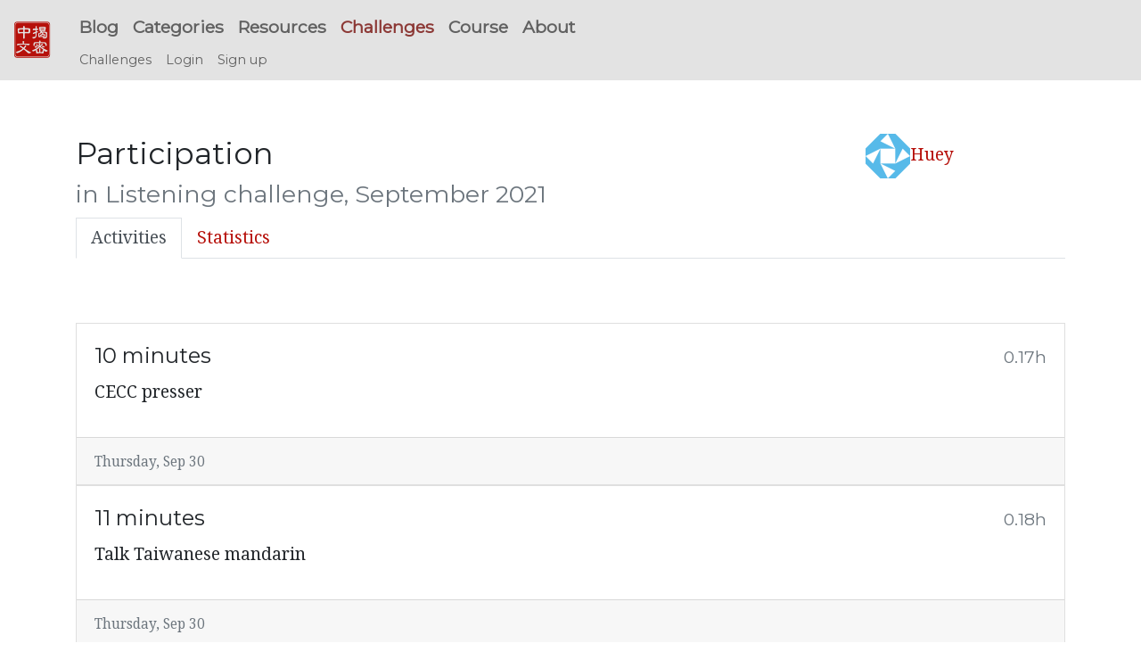

--- FILE ---
content_type: text/html; charset=utf-8
request_url: https://challenges.hackingchinese.com/challenges/91-listening-challenge-september-2021/participations/4375
body_size: 5479
content:
<!DOCTYPE html><html><head><meta content="width=device-width, initial-scale=1.0" name="viewport" /><title>HC Challenges | Building language skills through daily practice and</title>
<meta name="description" content="Hacking Chinese Challenges - building language skills through daily practice and friendly competition!"><link rel="stylesheet" media="all" href="/assets/application-94e51f417a2391434308739b1ca34e5b7c5ea4583466e76a546f03562ddae47c.css" data-turbolinks-track="true" /><script src="/assets/application-57e0d652690c7b7f21a1b1b44dced0d887c6cbcab315eaeecd4eda25ef190ba9.js" data-turbolinks-track="true"></script><meta name="csrf-param" content="authenticity_token" />
<meta name="csrf-token" content="K4EyXCycImgp0Lq5XxNCbJy1Hlgin30os2EFpzSe0LO+nuFhVwY9Y1X/jXXcEro8Htq87zZMe3lNjbZB/DA9ow==" /><link href="//fonts.useso.com/" rel="dns-prefetch" /><link href="//fonts.googleapis.com/" rel="dns-prefetch" /><link href="/assets/favicons/icon-43e3de26035e9914ca4f8de61edaf8de36dd7c3f58b97518db7101f41141f325.ico" rel="shortcut icon" /><link href="/assets/favicons/icon57-3e3a99d07411622982819f729a37d121916e5e7cb0b6b6202161f705fcedc9c4.png" rel="icon" type="image/png" /><link href="/assets/favicons/icon57-3e3a99d07411622982819f729a37d121916e5e7cb0b6b6202161f705fcedc9c4.png" rel="apple-touch-icon" sizes="57x57" /><link href="/assets/favicons/icon72-7299b75f0efad6938f6f2c18c3fd8b4cced84c34acdb3a7b873253364a3c96a9.png" rel="apple-touch-icon" sizes="72x72" /><link href="/assets/favicons/icon76-e81b49780f779da0b5c48ec2e0a2b59109c5572bef1796ef7bfce248c6fff510.png" rel="apple-touch-icon" sizes="76x76" /><link href="/assets/favicons/icon114-1312034a939279da594654f8278dd760bffc858362d63d77037fa389c95e6a7a.png" rel="apple-touch-icon" sizes="114x114" /><link href="/assets/favicons/icon120-7984f986a134cf24977393b95f1aef6728ad04f760f30280cdcb96bb736b892e.png" rel="apple-touch-icon" sizes="120x120" /><link href="/assets/favicons/icon144-eecf7ddbad30024af91bae3534119f56056ba780026cbc3dea356921b75f51d6.png" rel="apple-touch-icon" sizes="144x144" /><link href="/assets/favicons/icon152-0db94686e690e30e6a1535b40c47c0ecf936468ddfe04318b4aaeb80e8985a02.png" rel="apple-touch-icon" sizes="152x152" /><meta content="/assets/favicons/icon144-eecf7ddbad30024af91bae3534119f56056ba780026cbc3dea356921b75f51d6.png" name="msapplication-TileImage" /><meta content="#b6100a" name="msapplication-TileColor" /><meta content="name" name="Hackingchinese Challenges" /><meta content="/assets/favicons/icon70-fc76b330ef776468bc224f34db779f9502ae630714ffbdc8fbed210db527fe80.png" name="msapplication-square70x70logo" /><meta content="/assets/favicons/icon150-6ac84895cff28a38e1650c86d93a023489b772a0419b4199f56da403276bedca.png" name="msapplication-square150x150logo" /><meta content="/assets/favicons/icon310-b1fccf60e38a420684aa8e5888a21078baf132a27e687ee7e470d3010537c4bd.png" name="msapplication-wide310x150logo" /><meta content="/assets/favicons/icon310-b1fccf60e38a420684aa8e5888a21078baf132a27e687ee7e470d3010537c4bd.png" name="msapplication-square310x310logo" /></head><body><nav class="navbar bg-faded fixed-top navbar-expand-md" style="min-height: 3.5rem"><a class="navbar-brand" href="/"><div class="icon icon-zhongwen-jiemi" style="font-size: 2.5rem"></div></a><button class="navbar-toggler" data-target="#navbar-collapse" data-toggle="collapse" style="font-size: 2.5rem; position: absolute; right: 5px" type="button"><span class="navbar-toggler-icon">&#9776;</span></button><div class="navbar-collapse collapse" id="navbar-collapse" style="flex-direction: column; align-items: flex-start;"><ul class="navbar-nav main-menu clearfix"><li class="nav-item"><a class="nav-link" href="//www.hackingchinese.com/blog/"> Blog</a></li><li class="nav-item"><a class="nav-link" href="//www.hackingchinese.com/archive-2/"> Categories</a></li><li class="nav-item"><a class="nav-link" href="/resources/"> Resources</a></li><li class="nav-item"><a class="nav-link active" href="/"> Challenges</a></li><li class="nav-item"><a class="nav-link" href="//www.hackingchinese.com/about/practical-guide-to-learning-mandarin/"> Course</a></li><li class="nav-item"><a class="nav-link" href="//www.hackingchinese.com/about/"> About</a></li></ul><ul class="nav navbar-nav sub-menu"><li class="nav-item"><a class="nav-link " href="/">Challenges</a></li><li class="nav-item"><a class="nav-link " href="/users/sign_in">Login</a></li><li class="nav-item"><a class="nav-link " href="/users/sign_up">Sign up</a></li></ul></div></nav><main class="container"><h1></h1><div class="row"><div class="col-sm-8"><h3>Participation<br /><small class="text-muted">in Listening challenge, September 2021</small></h3></div><div class="col-sm-4 text-center"><img style="max-width: 50px" src="/uploads/user/avatar/3616/display_avatar.jpg?v=1727472595" /><a href="/u/3616">Huey</a></div></div><ul class="nav nav-tabs" role="tablist"><li class="nav-item"><a class="active nav-link" data-toggle="tab" href="#logs" role="tab">Activities</a></li><li class="nav-item"><a class="nav-link" data-toggle="tab" href="#statistics" role="tab">Statistics</a></li></ul><div class="tab-content mt-2"><div class="tab-pane active pt-2" id="logs" role="tabpanel"><br /><br /><div id="activity_log_23574"><div class="card"><div class="card-body"><h5 class="card-title">10 minutes<div class="pull-right"> <small class="text-muted">0.17h</small> </div></h5><div class="card-text"><p>CECC presser</p><div class="clearfix mt-1"><div class="pull-right"></div></div></div></div><div class="card-footer"><small class="text-center text-muted">Thursday, Sep 30</small></div></div></div><div id="activity_log_23568"><div class="card"><div class="card-body"><h5 class="card-title">11 minutes<div class="pull-right"> <small class="text-muted">0.18h</small> </div></h5><div class="card-text"><p>Talk Taiwanese mandarin</p><div class="clearfix mt-1"><div class="pull-right"></div></div></div></div><div class="card-footer"><small class="text-center text-muted">Thursday, Sep 30</small></div></div></div><div id="activity_log_23566"><div class="card"><div class="card-body"><h5 class="card-title">20 minutes<div class="pull-right"> <small class="text-muted">0.33h</small> </div></h5><div class="card-text"><p>TGOP</p><div class="clearfix mt-1"><div class="pull-right"></div></div></div></div><div class="card-footer"><small class="text-center text-muted">Thursday, Sep 30</small></div></div></div><div id="activity_log_23570"><div class="card"><div class="card-body"><h5 class="card-title">26 minutes<div class="pull-right"> <small class="text-muted">0.43h</small> </div></h5><div class="card-text"><p>Talk TW mandarin with Abby podcast </p><div class="clearfix mt-1"><div class="pull-right"></div></div></div></div><div class="card-footer"><small class="text-center text-muted">Thursday, Sep 30</small></div></div></div><div id="activity_log_23559"><div class="card"><div class="card-body"><h5 class="card-title">15 minutes<div class="pull-right"> <small class="text-muted">0.25h</small> </div></h5><div class="card-text"><p>Tgop</p><div class="clearfix mt-1"><div class="pull-right"></div></div></div></div><div class="card-footer"><small class="text-center text-muted">Wednesday, Sep 29</small></div></div></div><div id="activity_log_23560"><div class="card"><div class="card-body"><h5 class="card-title">5 minutes<div class="pull-right"> <small class="text-muted">0.08h</small> </div></h5><div class="card-text"><p>Joeman  iPhone 13 mini youtube</p><div class="clearfix mt-1"><div class="pull-right"></div></div></div></div><div class="card-footer"><small class="text-center text-muted">Wednesday, Sep 29</small><div class="pull-right"><small class="text-muted"><i class="fa fa-fw fa-heart" style="color: #aa2222"></i> <i>Liked by:</i>  <span><img style="max-width: 20px; display: inline-block" title="Shahan Raza" src="/uploads/user/avatar/5160/thumb_avatar.jpg?v=1636533553" /></span></small></div></div></div></div><div id="activity_log_23533"><div class="card"><div class="card-body"><h5 class="card-title">10 minutes<div class="pull-right"> <small class="text-muted">0.17h</small> </div></h5><div class="card-text"><p>Tgop</p><div class="clearfix mt-1"><div class="pull-right"></div></div></div></div><div class="card-footer"><small class="text-center text-muted">Tuesday, Sep 28</small></div></div></div><div id="activity_log_23528"><div class="card"><div class="card-body"><h5 class="card-title">10 minutes<div class="pull-right"> <small class="text-muted">0.17h</small> </div></h5><div class="card-text"><p>Easy Taiwanese Mandarin on YouTube</p><div class="clearfix mt-1"><div class="pull-right"></div></div></div></div><div class="card-footer"><small class="text-center text-muted">Tuesday, Sep 28</small></div></div></div><div id="activity_log_23541"><div class="card"><div class="card-body"><h5 class="card-title">24 minutes<div class="pull-right"> <small class="text-muted">0.4h</small> </div></h5><div class="card-text"><p>Joeman iPhone 13 Pro/Pro Max review on youtube</p><div class="clearfix mt-1"><div class="pull-right"></div></div></div></div><div class="card-footer"><small class="text-center text-muted">Tuesday, Sep 28</small></div></div></div><div id="activity_log_23535"><div class="card"><div class="card-body"><h5 class="card-title">24 minutes<div class="pull-right"> <small class="text-muted">0.4h</small> </div></h5><div class="card-text"><p>Talk Taiwanese Mandarin with Abby, YouTube with Chinese captions </p><div class="clearfix mt-1"><div class="pull-right"></div></div></div></div><div class="card-footer"><small class="text-center text-muted">Tuesday, Sep 28</small></div></div></div><div id="activity_log_23536"><div class="card"><div class="card-body"><h5 class="card-title">10 minutes<div class="pull-right"> <small class="text-muted">0.17h</small> </div></h5><div class="card-text"><p>Watching 9/27 CECC press conference w/ captions (still too hard!)</p><div class="clearfix mt-1"><div class="pull-right"></div></div></div></div><div class="card-footer"><small class="text-center text-muted">Tuesday, Sep 28</small></div></div></div><div id="activity_log_23537"><div class="card"><div class="card-body"><h5 class="card-title">15 minutes<div class="pull-right"> <small class="text-muted">0.25h</small> </div></h5><div class="card-text"><p>TGOP</p><div class="clearfix mt-1"><div class="pull-right"></div></div></div></div><div class="card-footer"><small class="text-center text-muted">Tuesday, Sep 28</small></div></div></div><div id="activity_log_23532"><div class="card"><div class="card-body"><h5 class="card-title">21 minutes<div class="pull-right"> <small class="text-muted">0.35h</small> </div></h5><div class="card-text"><p>Learn TW mandarin in background</p><div class="clearfix mt-1"><div class="pull-right"></div></div></div></div><div class="card-footer"><small class="text-center text-muted">Tuesday, Sep 28</small></div></div></div><div id="activity_log_23522"><div class="card"><div class="card-body"><h5 class="card-title">26 minutes<div class="pull-right"> <small class="text-muted">0.43h</small> </div></h5><div class="card-text"><p>Learn TW Mandarin podcast in bkgd</p><div class="clearfix mt-1"><div class="pull-right"></div></div></div></div><div class="card-footer"><small class="text-center text-muted">Monday, Sep 27</small></div></div></div><div id="activity_log_23517"><div class="card"><div class="card-body"><h5 class="card-title">21 minutes<div class="pull-right"> <small class="text-muted">0.35h</small> </div></h5><div class="card-text"><p>Talk Taiwanese Mandarin with Abby</p><div class="clearfix mt-1"><div class="pull-right"></div></div></div></div><div class="card-footer"><small class="text-center text-muted">Monday, Sep 27</small></div></div></div><div id="activity_log_23519"><div class="card"><div class="card-body"><h5 class="card-title">22 minutes<div class="pull-right"> <small class="text-muted">0.37h</small> </div></h5><div class="card-text"><p>Talk Taiwanese Mandarin in background</p><div class="clearfix mt-1"><div class="pull-right"></div></div></div></div><div class="card-footer"><small class="text-center text-muted">Monday, Sep 27</small></div></div></div><div id="activity_log_23521"><div class="card"><div class="card-body"><h5 class="card-title">18 minutes<div class="pull-right"> <small class="text-muted">0.3h</small> </div></h5><div class="card-text"><p>Learn TW Mandarin podcast in background</p><div class="clearfix mt-1"><div class="pull-right"></div></div></div></div><div class="card-footer"><small class="text-center text-muted">Monday, Sep 27</small></div></div></div><div id="activity_log_23518"><div class="card"><div class="card-body"><h5 class="card-title">30 minutes<div class="pull-right"> <small class="text-muted">0.5h</small> </div></h5><div class="card-text"><p>TGOP</p><div class="clearfix mt-1"><div class="pull-right"></div></div></div></div><div class="card-footer"><small class="text-center text-muted">Sunday, Sep 26</small></div></div></div><div id="activity_log_23478"><div class="card"><div class="card-body"><h5 class="card-title">26 minutes<div class="pull-right"> <small class="text-muted">0.43h</small> </div></h5><div class="card-text"><p>Tgop</p><div class="clearfix mt-1"><div class="pull-right"></div></div></div></div><div class="card-footer"><small class="text-center text-muted">Saturday, Sep 25</small></div></div></div><div id="activity_log_23477"><div class="card"><div class="card-body"><h5 class="card-title">20 minutes<div class="pull-right"> <small class="text-muted">0.33h</small> </div></h5><div class="card-text"><p>TGOP</p><div class="clearfix mt-1"><div class="pull-right"></div></div></div></div><div class="card-footer"><small class="text-center text-muted">Saturday, Sep 25</small></div></div></div><div id="activity_log_23459"><div class="card"><div class="card-body"><h5 class="card-title">35 minutes<div class="pull-right"> <small class="text-muted">0.58h</small> </div></h5><div class="card-text"><p>Learn Taiwanese mandarin podcast</p><div class="clearfix mt-1"><div class="pull-right"></div></div></div></div><div class="card-footer"><small class="text-center text-muted">Friday, Sep 24</small></div></div></div><div id="activity_log_23453"><div class="card"><div class="card-body"><h5 class="card-title">18 minutes<div class="pull-right"> <small class="text-muted">0.3h</small> </div></h5><div class="card-text"><p>Tgop</p><div class="clearfix mt-1"><div class="pull-right"></div></div></div></div><div class="card-footer"><small class="text-center text-muted">Friday, Sep 24</small></div></div></div><div id="activity_log_23452"><div class="card"><div class="card-body"><h5 class="card-title">60 minutes<div class="pull-right"> <small class="text-muted">1.0h</small> </div></h5><div class="card-text"><p>Italki</p><div class="clearfix mt-1"><div class="pull-right"></div></div></div></div><div class="card-footer"><small class="text-center text-muted">Friday, Sep 24</small></div></div></div><div id="activity_log_23439"><div class="card"><div class="card-body"><h5 class="card-title">55 minutes<div class="pull-right"> <small class="text-muted">0.92h</small> </div></h5><div class="card-text"><p>Italki</p><div class="clearfix mt-1"><div class="pull-right"></div></div></div></div><div class="card-footer"><small class="text-center text-muted">Thursday, Sep 23</small></div></div></div><div id="activity_log_23433"><div class="card"><div class="card-body"><h5 class="card-title">18 minutes<div class="pull-right"> <small class="text-muted">0.3h</small> </div></h5><div class="card-text"><p>Tgop </p><div class="clearfix mt-1"><div class="pull-right"></div></div></div></div><div class="card-footer"><small class="text-center text-muted">Thursday, Sep 23</small></div></div></div><div id="activity_log_23414"><div class="card"><div class="card-body"><h5 class="card-title">13 minutes<div class="pull-right"> <small class="text-muted">0.22h</small> </div></h5><div class="card-text"><p>TGOP</p><div class="clearfix mt-1"><div class="pull-right"></div></div></div></div><div class="card-footer"><small class="text-center text-muted">Wednesday, Sep 22</small></div></div></div><div id="activity_log_23423"><div class="card"><div class="card-body"><h5 class="card-title">28 minutes<div class="pull-right"> <small class="text-muted">0.47h</small> </div></h5><div class="card-text"><p>Talk Taiwanese Mandarin</p><div class="clearfix mt-1"><div class="pull-right"></div></div></div></div><div class="card-footer"><small class="text-center text-muted">Wednesday, Sep 22</small></div></div></div><div id="activity_log_23428"><div class="card"><div class="card-body"><h5 class="card-title">120 minutes<div class="pull-right"> <small class="text-muted">2.0h</small> </div></h5><div class="card-text"><p>Dining with locals</p><div class="clearfix mt-1"><div class="pull-right"></div></div></div></div><div class="card-footer"><small class="text-center text-muted">Wednesday, Sep 22</small></div></div></div><div id="activity_log_23413"><div class="card"><div class="card-body"><h5 class="card-title">20 minutes<div class="pull-right"> <small class="text-muted">0.33h</small> </div></h5><div class="card-text"><p>Learn TW Mandarin in background</p><div class="clearfix mt-1"><div class="pull-right"></div></div></div></div><div class="card-footer"><small class="text-center text-muted">Wednesday, Sep 22</small></div></div></div><div id="activity_log_23410"><div class="card"><div class="card-body"><h5 class="card-title">30 minutes<div class="pull-right"> <small class="text-muted">0.5h</small> </div></h5><div class="card-text"><p>TGOP</p><div class="clearfix mt-1"><div class="pull-right"></div></div></div></div><div class="card-footer"><small class="text-center text-muted">Wednesday, Sep 22</small></div></div></div><div id="activity_log_23391"><div class="card"><div class="card-body"><h5 class="card-title">36 minutes<div class="pull-right"> <small class="text-muted">0.6h</small> </div></h5><div class="card-text"><p>TGOP</p><div class="clearfix mt-1"><div class="pull-right"></div></div></div></div><div class="card-footer"><small class="text-center text-muted">Tuesday, Sep 21</small></div></div></div><div id="activity_log_23386"><div class="card"><div class="card-body"><h5 class="card-title">35 minutes<div class="pull-right"> <small class="text-muted">0.58h</small> </div></h5><div class="card-text"><p>Learn TW Mandarin in the background</p><div class="clearfix mt-1"><div class="pull-right"></div></div></div></div><div class="card-footer"><small class="text-center text-muted">Tuesday, Sep 21</small></div></div></div><div id="activity_log_23384"><div class="card"><div class="card-body"><h5 class="card-title">10 minutes<div class="pull-right"> <small class="text-muted">0.17h</small> </div></h5><div class="card-text"><p>TGOP</p><div class="clearfix mt-1"><div class="pull-right"></div></div></div></div><div class="card-footer"><small class="text-center text-muted">Tuesday, Sep 21</small></div></div></div><div id="activity_log_23383"><div class="card"><div class="card-body"><h5 class="card-title">20 minutes<div class="pull-right"> <small class="text-muted">0.33h</small> </div></h5><div class="card-text"><p>Tgop</p><div class="clearfix mt-1"><div class="pull-right"></div></div></div></div><div class="card-footer"><small class="text-center text-muted">Tuesday, Sep 21</small></div></div></div><div id="activity_log_23387"><div class="card"><div class="card-body"><h5 class="card-title">20 minutes<div class="pull-right"> <small class="text-muted">0.33h</small> </div></h5><div class="card-text"><p>Learn TW Mandarin in the background</p><div class="clearfix mt-1"><div class="pull-right"></div></div></div></div><div class="card-footer"><small class="text-center text-muted">Tuesday, Sep 21</small></div></div></div><div id="activity_log_23367"><div class="card"><div class="card-body"><h5 class="card-title">60 minutes<div class="pull-right"> <small class="text-muted">1.0h</small> </div></h5><div class="card-text"><p>Verbling</p><div class="clearfix mt-1"><div class="pull-right"></div></div></div></div><div class="card-footer"><small class="text-center text-muted">Monday, Sep 20</small></div></div></div><div id="activity_log_23373"><div class="card"><div class="card-body"><h5 class="card-title">10 minutes<div class="pull-right"> <small class="text-muted">0.17h</small> </div></h5><div class="card-text"><p>Slow Chinese with Mei podcast</p><div class="clearfix mt-1"><div class="pull-right"></div></div></div></div><div class="card-footer"><small class="text-center text-muted">Monday, Sep 20</small></div></div></div><div id="activity_log_23364"><div class="card"><div class="card-body"><h5 class="card-title">240 minutes<div class="pull-right"> <small class="text-muted">4.0h</small> </div></h5><div class="card-text"><p>Hanging out with locals</p><div class="clearfix mt-1"><div class="pull-right"></div></div></div></div><div class="card-footer"><small class="text-center text-muted">Sunday, Sep 19</small></div></div></div><div id="activity_log_23324"><div class="card"><div class="card-body"><h5 class="card-title">30 minutes<div class="pull-right"> <small class="text-muted">0.5h</small> </div></h5><div class="card-text"><p>Tgop</p><div class="clearfix mt-1"><div class="pull-right"></div></div></div></div><div class="card-footer"><small class="text-center text-muted">Saturday, Sep 18</small></div></div></div><div id="activity_log_23323"><div class="card"><div class="card-body"><h5 class="card-title">18 minutes<div class="pull-right"> <small class="text-muted">0.3h</small> </div></h5><div class="card-text"><p>Learn TW mandarin</p><div class="clearfix mt-1"><div class="pull-right"></div></div></div></div><div class="card-footer"><small class="text-center text-muted">Saturday, Sep 18</small></div></div></div><div id="activity_log_23315"><div class="card"><div class="card-body"><h5 class="card-title">20 minutes<div class="pull-right"> <small class="text-muted">0.33h</small> </div></h5><div class="card-text"><p>Learn TW Mandarin Podcast</p><div class="clearfix mt-1"><div class="pull-right"></div></div></div></div><div class="card-footer"><small class="text-center text-muted">Friday, Sep 17</small></div></div></div><div id="activity_log_23307"><div class="card"><div class="card-body"><h5 class="card-title">12 minutes<div class="pull-right"> <small class="text-muted">0.2h</small> </div></h5><div class="card-text"><p>TOCFL Band C Listening Test</p><div class="clearfix mt-1"><div class="pull-right"></div></div></div></div><div class="card-footer"><small class="text-center text-muted">Friday, Sep 17</small></div></div></div><div id="activity_log_23301"><div class="card"><div class="card-body"><h5 class="card-title">10 minutes<div class="pull-right"> <small class="text-muted">0.17h</small> </div></h5><div class="card-text"><p>TGOP</p><div class="clearfix mt-1"><div class="pull-right"></div></div></div></div><div class="card-footer"><small class="text-center text-muted">Friday, Sep 17</small></div></div></div><div id="activity_log_23302"><div class="card"><div class="card-body"><h5 class="card-title">60 minutes<div class="pull-right"> <small class="text-muted">1.0h</small> </div></h5><div class="card-text"><p>italki</p><div class="clearfix mt-1"><div class="pull-right"></div></div></div></div><div class="card-footer"><small class="text-center text-muted">Friday, Sep 17</small></div></div></div><div id="activity_log_23310"><div class="card"><div class="card-body"><h5 class="card-title">40 minutes<div class="pull-right"> <small class="text-muted">0.67h</small> </div></h5><div class="card-text"><p>Learn Taiwanese mandarin podcast </p><div class="clearfix mt-1"><div class="pull-right"></div></div></div></div><div class="card-footer"><small class="text-center text-muted">Friday, Sep 17</small></div></div></div><div id="activity_log_23312"><div class="card"><div class="card-body"><h5 class="card-title">90 minutes<div class="pull-right"> <small class="text-muted">1.5h</small> </div></h5><div class="card-text"><p>dinner with locals</p><div class="clearfix mt-1"><div class="pull-right"></div></div></div></div><div class="card-footer"><small class="text-center text-muted">Friday, Sep 17</small></div></div></div><div id="activity_log_23314"><div class="card"><div class="card-body"><h5 class="card-title">80 minutes<div class="pull-right"> <small class="text-muted">1.33h</small> </div></h5><div class="card-text"><p>Hanging out with locals</p><div class="clearfix mt-1"><div class="pull-right"></div></div></div></div><div class="card-footer"><small class="text-center text-muted">Friday, Sep 17</small></div></div></div><div id="activity_log_23279"><div class="card"><div class="card-body"><h5 class="card-title">20 minutes<div class="pull-right"> <small class="text-muted">0.33h</small> </div></h5><div class="card-text"><p>Tgop </p><div class="clearfix mt-1"><div class="pull-right"></div></div></div></div><div class="card-footer"><small class="text-center text-muted">Thursday, Sep 16</small></div></div></div><div id="activity_log_23272"><div class="card"><div class="card-body"><h5 class="card-title">60 minutes<div class="pull-right"> <small class="text-muted">1.0h</small> </div></h5><div class="card-text"><p>italki</p><div class="clearfix mt-1"><div class="pull-right"></div></div></div></div><div class="card-footer"><small class="text-center text-muted">Thursday, Sep 16</small></div></div></div><div id="activity_log_23273"><div class="card"><div class="card-body"><h5 class="card-title">10 minutes<div class="pull-right"> <small class="text-muted">0.17h</small> </div></h5><div class="card-text"><p>TGOP</p><div class="clearfix mt-1"><div class="pull-right"></div></div></div></div><div class="card-footer"><small class="text-center text-muted">Thursday, Sep 16</small></div></div></div><div id="activity_log_23258"><div class="card"><div class="card-body"><h5 class="card-title">35 minutes<div class="pull-right"> <small class="text-muted">0.58h</small> </div></h5><div class="card-text"><p>Learn Taiwanese Mandarin podcast</p><div class="clearfix mt-1"><div class="pull-right"></div></div></div></div><div class="card-footer"><small class="text-center text-muted">Wednesday, Sep 15</small></div></div></div><div id="activity_log_23252"><div class="card"><div class="card-body"><h5 class="card-title">90 minutes<div class="pull-right"> <small class="text-muted">1.5h</small> </div></h5><div class="card-text"><p>Talk Taiwanese mandarin podcast, listening in background</p><div class="clearfix mt-1"><div class="pull-right"></div></div></div></div><div class="card-footer"><small class="text-center text-muted">Wednesday, Sep 15</small></div></div></div><div id="activity_log_23247"><div class="card"><div class="card-body"><h5 class="card-title">17 minutes<div class="pull-right"> <small class="text-muted">0.28h</small> </div></h5><div class="card-text"><p>Talk TW Mandarin</p><div class="clearfix mt-1"><div class="pull-right"></div></div></div></div><div class="card-footer"><small class="text-center text-muted">Wednesday, Sep 15</small></div></div></div><div id="activity_log_23248"><div class="card"><div class="card-body"><h5 class="card-title">24 minutes<div class="pull-right"> <small class="text-muted">0.4h</small> </div></h5><div class="card-text"><p>TGOP</p><div class="clearfix mt-1"><div class="pull-right"></div></div></div></div><div class="card-footer"><small class="text-center text-muted">Wednesday, Sep 15</small></div></div></div><div id="activity_log_23214"><div class="card"><div class="card-body"><h5 class="card-title">25 minutes<div class="pull-right"> <small class="text-muted">0.42h</small> </div></h5><div class="card-text"><p>TGOP</p><div class="clearfix mt-1"><div class="pull-right"></div></div></div></div><div class="card-footer"><small class="text-center text-muted">Tuesday, Sep 14</small></div></div></div><div id="activity_log_23230"><div class="card"><div class="card-body"><h5 class="card-title">26 minutes<div class="pull-right"> <small class="text-muted">0.43h</small> </div></h5><div class="card-text"><p>Learn Taiwanese Mandarin podcast</p><div class="clearfix mt-1"><div class="pull-right"></div></div></div></div><div class="card-footer"><small class="text-center text-muted">Tuesday, Sep 14</small></div></div></div><div id="activity_log_23229"><div class="card"><div class="card-body"><h5 class="card-title">14 minutes<div class="pull-right"> <small class="text-muted">0.23h</small> </div></h5><div class="card-text"><p>Learn TW mandarin podcast</p><div class="clearfix mt-1"><div class="pull-right"></div></div></div></div><div class="card-footer"><small class="text-center text-muted">Tuesday, Sep 14</small></div></div></div><div id="activity_log_23235"><div class="card"><div class="card-body"><h5 class="card-title">8 minutes<div class="pull-right"> <small class="text-muted">0.13h</small> </div></h5><div class="card-text"><p>Talk TW Mandarin podcast</p><div class="clearfix mt-1"><div class="pull-right"></div></div></div></div><div class="card-footer"><small class="text-center text-muted">Tuesday, Sep 14</small></div></div></div><div id="activity_log_23213"><div class="card"><div class="card-body"><h5 class="card-title">25 minutes<div class="pull-right"> <small class="text-muted">0.42h</small> </div></h5><div class="card-text"><p>Talk Taiwanese Mandarin podcast</p><div class="clearfix mt-1"><div class="pull-right"></div></div></div></div><div class="card-footer"><small class="text-center text-muted">Tuesday, Sep 14</small></div></div></div><div id="activity_log_23168"><div class="card"><div class="card-body"><h5 class="card-title">10 minutes<div class="pull-right"> <small class="text-muted">0.17h</small> </div></h5><div class="card-text"><p>news</p><div class="clearfix mt-1"><div class="pull-right"></div></div></div></div><div class="card-footer"><small class="text-center text-muted">Monday, Sep 13</small></div></div></div><div id="activity_log_23167"><div class="card"><div class="card-body"><h5 class="card-title">60 minutes<div class="pull-right"> <small class="text-muted">1.0h</small> </div></h5><div class="card-text"><p>verbling</p><div class="clearfix mt-1"><div class="pull-right"></div></div></div></div><div class="card-footer"><small class="text-center text-muted">Monday, Sep 13</small></div></div></div><div id="activity_log_23187"><div class="card"><div class="card-body"><h5 class="card-title">16 minutes<div class="pull-right"> <small class="text-muted">0.27h</small> </div></h5><div class="card-text"><p>learn taiwanese mandarin podcast</p><div class="clearfix mt-1"><div class="pull-right"></div></div></div></div><div class="card-footer"><small class="text-center text-muted">Monday, Sep 13</small></div></div></div><div id="activity_log_23182"><div class="card"><div class="card-body"><h5 class="card-title">15 minutes<div class="pull-right"> <small class="text-muted">0.25h</small> </div></h5><div class="card-text"><p>Learn TW mandarin podcast</p><div class="clearfix mt-1"><div class="pull-right"></div></div></div></div><div class="card-footer"><small class="text-center text-muted">Monday, Sep 13</small></div></div></div><div id="activity_log_23181"><div class="card"><div class="card-body"><h5 class="card-title">26 minutes<div class="pull-right"> <small class="text-muted">0.43h</small> </div></h5><div class="card-text"><p>Learn Taiwanese mandarin podcast</p><div class="clearfix mt-1"><div class="pull-right"></div></div></div></div><div class="card-footer"><small class="text-center text-muted">Monday, Sep 13</small></div></div></div><div id="activity_log_23176"><div class="card"><div class="card-body"><h5 class="card-title">25 minutes<div class="pull-right"> <small class="text-muted">0.42h</small> </div></h5><div class="card-text"><p>Talk Taiwanese Mandarin with Abby. Listened to latest episode on Patreon while also looking at the transcript. </p><div class="clearfix mt-1"><div class="pull-right"></div></div></div></div><div class="card-footer"><small class="text-center text-muted">Monday, Sep 13</small></div></div></div><div id="activity_log_23127"><div class="card"><div class="card-body"><h5 class="card-title">40 minutes<div class="pull-right"> <small class="text-muted">0.67h</small> </div></h5><div class="card-text"><p>podcasts</p><div class="clearfix mt-1"><div class="pull-right"></div></div></div></div><div class="card-footer"><small class="text-center text-muted">Sunday, Sep 12</small></div></div></div><div id="activity_log_23140"><div class="card"><div class="card-body"><h5 class="card-title">45 minutes<div class="pull-right"> <small class="text-muted">0.75h</small> </div></h5><div class="card-text"><p>TGOP </p><div class="clearfix mt-1"><div class="pull-right"></div></div></div></div><div class="card-footer"><small class="text-center text-muted">Sunday, Sep 12</small></div></div></div><div id="activity_log_23095"><div class="card"><div class="card-body"><h5 class="card-title">20 minutes<div class="pull-right"> <small class="text-muted">0.33h</small> </div></h5><div class="card-text"><p>Watching news and parasite in Chinese</p><div class="clearfix mt-1"><div class="pull-right"></div></div></div></div><div class="card-footer"><small class="text-center text-muted">Saturday, Sep 11</small></div></div></div><div id="activity_log_23108"><div class="card"><div class="card-body"><h5 class="card-title">45 minutes<div class="pull-right"> <small class="text-muted">0.75h</small> </div></h5><div class="card-text"><p>Nothing But 30, Ep 1</p><div class="clearfix mt-1"><div class="pull-right"></div></div></div></div><div class="card-footer"><small class="text-center text-muted">Saturday, Sep 11</small></div></div></div><div id="activity_log_23102"><div class="card"><div class="card-body"><h5 class="card-title">15 minutes<div class="pull-right"> <small class="text-muted">0.25h</small> </div></h5><div class="card-text"><p>Podcast</p><div class="clearfix mt-1"><div class="pull-right"></div></div></div></div><div class="card-footer"><small class="text-center text-muted">Saturday, Sep 11</small></div></div></div><div id="activity_log_23092"><div class="card"><div class="card-body"><h5 class="card-title">20 minutes<div class="pull-right"> <small class="text-muted">0.33h</small> </div></h5><div class="card-text"><p>Talk Taiwanese Mandarin with Abby</p><div class="clearfix mt-1"><div class="pull-right"></div></div></div></div><div class="card-footer"><small class="text-center text-muted">Saturday, Sep 11</small></div></div></div><div id="activity_log_23087"><div class="card"><div class="card-body"><h5 class="card-title">40 minutes<div class="pull-right"> <small class="text-muted">0.67h</small> </div></h5><div class="card-text"><p>Listening to podcast</p><div class="clearfix mt-1"><div class="pull-right"></div></div></div></div><div class="card-footer"><small class="text-center text-muted">Saturday, Sep 11</small></div></div></div><div id="activity_log_23106"><div class="card"><div class="card-body"><h5 class="card-title">45 minutes<div class="pull-right"> <small class="text-muted">0.75h</small> </div></h5><div class="card-text"><p>TV</p><div class="clearfix mt-1"><div class="pull-right"></div></div></div></div><div class="card-footer"><small class="text-center text-muted">Saturday, Sep 11</small></div></div></div><div id="activity_log_23096"><div class="card"><div class="card-body"><h5 class="card-title">10 minutes<div class="pull-right"> <small class="text-muted">0.17h</small> </div></h5><div class="card-text"><p>Podcast</p><div class="clearfix mt-1"><div class="pull-right"></div></div></div></div><div class="card-footer"><small class="text-center text-muted">Saturday, Sep 11</small></div></div></div><div id="activity_log_23094"><div class="card"><div class="card-body"><h5 class="card-title">30 minutes<div class="pull-right"> <small class="text-muted">0.5h</small> </div></h5><div class="card-text"><p>Tgop</p><div class="clearfix mt-1"><div class="pull-right"></div></div></div></div><div class="card-footer"><small class="text-center text-muted">Saturday, Sep 11</small></div></div></div><div id="activity_log_23107"><div class="card"><div class="card-body"><h5 class="card-title">25 minutes<div class="pull-right"> <small class="text-muted">0.42h</small> </div></h5><div class="card-text"><p>TGOP</p><div class="clearfix mt-1"><div class="pull-right"></div></div></div></div><div class="card-footer"><small class="text-center text-muted">Saturday, Sep 11</small></div></div></div><div id="activity_log_23071"><div class="card"><div class="card-body"><h5 class="card-title">60 minutes<div class="pull-right"> <small class="text-muted">1.0h</small> </div></h5><div class="card-text"><p>News + CECC presser </p><div class="clearfix mt-1"><div class="pull-right"></div></div></div></div><div class="card-footer"><small class="text-center text-muted">Friday, Sep 10</small></div></div></div><div id="activity_log_23076"><div class="card"><div class="card-body"><h5 class="card-title">20 minutes<div class="pull-right"> <small class="text-muted">0.33h</small> </div></h5><div class="card-text"><p>Talk Taiwanese Mandarin podcast</p><div class="clearfix mt-1"><div class="pull-right"></div></div></div></div><div class="card-footer"><small class="text-center text-muted">Friday, Sep 10</small></div></div></div><div id="activity_log_23073"><div class="card"><div class="card-body"><h5 class="card-title">15 minutes<div class="pull-right"> <small class="text-muted">0.25h</small> </div></h5><div class="card-text"><p>Learn Taiwanese Mandarin podcast</p><div class="clearfix mt-1"><div class="pull-right"></div></div></div></div><div class="card-footer"><small class="text-center text-muted">Friday, Sep 10</small></div></div></div><div id="activity_log_23070"><div class="card"><div class="card-body"><h5 class="card-title">60 minutes<div class="pull-right"> <small class="text-muted">1.0h</small> </div></h5><div class="card-text"><p>TGOP</p><div class="clearfix mt-1"><div class="pull-right"></div></div></div></div><div class="card-footer"><small class="text-center text-muted">Friday, Sep 10</small></div></div></div></div><div class="tab-pane pt-2" id="statistics" role="tabpanel"><div class="js-chart-raw" data-options="{&quot;chart&quot;:{},&quot;title&quot;:{&quot;text&quot;:&quot;Performance Chart&quot;},&quot;xAxis&quot;:{&quot;type&quot;:&quot;datetime&quot;,&quot;plotBands&quot;:[]},&quot;plotOptions&quot;:{&quot;line&quot;:{&quot;dataLabels&quot;:{&quot;enabled&quot;:true},&quot;enableMouseTracking&quot;:false}},&quot;series&quot;:[{&quot;name&quot;:&quot;Average goal performance target&quot;,&quot;data&quot;:[[1631232000000,0],[1632960000000,44]]},{&quot;name&quot;:&quot;Accumulated actual performance&quot;,&quot;type&quot;:&quot;area&quot;,&quot;data&quot;:[[1631232000000,0.33],[1631232000000,1.33],[1631232000000,2.33],[1631232000000,2.58],[1631318400000,3.33],[1631318400000,3.83],[1631318400000,4.0],[1631318400000,4.75],[1631318400000,5.42],[1631318400000,5.75],[1631318400000,6.0],[1631318400000,6.42],[1631318400000,6.75],[1631404800000,7.42],[1631404800000,8.17],[1631491200000,8.34],[1631491200000,8.59],[1631491200000,8.86],[1631491200000,9.28],[1631491200000,10.28],[1631491200000,10.709999999999999],[1631577600000,10.84],[1631577600000,11.26],[1631577600000,11.69],[1631577600000,12.11],[1631577600000,12.34],[1631664000000,12.92],[1631664000000,14.42],[1631664000000,14.7],[1631664000000,15.1],[1631750400000,15.43],[1631750400000,16.43],[1631750400000,16.6],[1631836800000,16.93],[1631836800000,17.13],[1631836800000,17.3],[1631836800000,18.3],[1631836800000,18.970000000000002],[1631836800000,20.470000000000002],[1631836800000,21.800000000000004],[1631923200000,22.100000000000005],[1631923200000,22.600000000000005],[1632009600000,26.600000000000005],[1632096000000,27.600000000000005],[1632096000000,27.770000000000007],[1632182400000,27.94000000000001],[1632182400000,28.54000000000001],[1632182400000,28.870000000000008],[1632182400000,29.200000000000006],[1632182400000,29.780000000000005],[1632268800000,30.000000000000004],[1632268800000,30.470000000000002],[1632268800000,30.970000000000002],[1632268800000,31.3],[1632268800000,33.3],[1632355200000,33.599999999999994],[1632355200000,34.519999999999996],[1632441600000,35.099999999999994],[1632441600000,36.099999999999994],[1632441600000,36.39999999999999],[1632528000000,36.82999999999999],[1632528000000,37.15999999999999],[1632614400000,37.65999999999999],[1632700800000,38.00999999999999],[1632700800000,38.37999999999999],[1632700800000,38.679999999999986],[1632700800000,39.109999999999985],[1632787200000,39.27999999999999],[1632787200000,39.679999999999986],[1632787200000,39.84999999999999],[1632787200000,40.19999999999999],[1632787200000,40.59999999999999],[1632787200000,40.76999999999999],[1632787200000,41.01999999999999],[1632873600000,41.09999999999999],[1632873600000,41.34999999999999],[1632960000000,41.77999999999999],[1632960000000,41.94999999999999],[1632960000000,42.27999999999999],[1632960000000,42.45999999999999]]}]}" style="width: 100%; height: 400px"></div><br /><br /><div class="row"><div class="col-lg-6"><br /><table class="table"><tr><th>Challenge time progress:</th><td><progress class="progress js-tooltip" value="100" max="100" title="100%">100%</progress></td></tr><tr><th>Goal progress:</th><td><progress class="progress js-tooltip" value="96.5" max="100" title="96.5%">96.5%</progress></td></tr></table></div><div class="col-lg-6"><table class="table user-table"><tr><th>Score</th><td>42.46</td></tr><tr><th>Rank</th><td>1st</td></tr><tr><th>Hours reported</th><td>42.46</td></tr><tr class="active"><th>Goal</th><td>44h</td></tr></table></div></div></div></div></main><footer class="footer" id="footer"><h2>Hacking Chinese</h2><div class="footer-widgets"><p><font color="white">© 2026<a href="https://plus.google.com/+OlleLinge?rel=author" onclick="__gaTracker(&#39;send&#39;, &#39;event&#39;, &#39;outbound-widget&#39;, &#39;https://plus.google.com/+OlleLinge?rel=author&#39;, &#39;Olle Linge&#39;);"> Olle Linge</a><br /><a href="//www.hackingchinese.com/about/"> About Hacking Chinese</a><br /><a href="//www.hackingchinese.com/terms-and-conditions/">Terms and Conditions</a><br /><a href="//www.hackingchinese.com/privacy-policy/">Privacy Policy</a></font></p><font color="white"></font><p><font size="5"> 授人以魚，不如授人以漁。</font></p><p><font size="2">"Give a man a fish and you feed him for a day;<br />teach a man to fish and you feed him for a lifetime."</font></p></div></footer><link href="//fonts.googleapis.com/css?family=Droid+Serif:400,700,400italic|Montserrat" rel="stylesheet" title="Google Fonts Server" type="text/css" /></body></html>